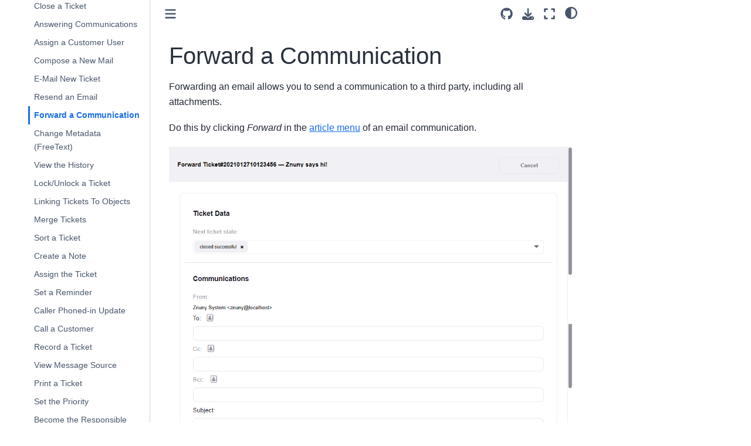

--- FILE ---
content_type: text/html; charset=UTF-8
request_url: https://doc.znuny.org/znuny/agentinterface/ticketviews/agentticketforward/index.html
body_size: 7589
content:

<!DOCTYPE html>


<html lang="en" data-content_root="../../../" >

  <head><!-- Matomo Tag Manager --><script>  var _mtm = window._mtm = window._mtm || [];   _mtm.push({'mtm.startTime': (new Date().getTime()), 'event': 'mtm.Start'});   (function() {     var d=document, g=d.createElement('script'), s=d.getElementsByTagName('script')[0];     g.async=true; g.src='https://matomo.znuny.com/js/container_s1D5waaT.js'; s.parentNode.insertBefore(g,s);   })(); </script> <!-- End Matomo Tag Manager --> 
    <meta charset="utf-8" />
    <meta name="viewport" content="width=device-width, initial-scale=1.0" /><meta name="viewport" content="width=device-width, initial-scale=1" />

    <title>Forward a Communication &#8212; Znuny  documentation</title>
  
  
  
  <script data-cfasync="false">
    document.documentElement.dataset.mode = localStorage.getItem("mode") || "";
    document.documentElement.dataset.theme = localStorage.getItem("theme") || "";
  </script>
  
  <!-- Loaded before other Sphinx assets -->
  <link href="../../../_static/styles/theme.css?digest=dfe6caa3a7d634c4db9b" rel="stylesheet" />
<link href="../../../_static/styles/bootstrap.css?digest=dfe6caa3a7d634c4db9b" rel="stylesheet" />
<link href="../../../_static/styles/pydata-sphinx-theme.css?digest=dfe6caa3a7d634c4db9b" rel="stylesheet" />

  
  <link href="../../../_static/vendor/fontawesome/6.5.2/css/all.min.css?digest=dfe6caa3a7d634c4db9b" rel="stylesheet" />
  <link rel="preload" as="font" type="font/woff2" crossorigin href="../../../_static/vendor/fontawesome/6.5.2/webfonts/fa-solid-900.woff2" />
<link rel="preload" as="font" type="font/woff2" crossorigin href="../../../_static/vendor/fontawesome/6.5.2/webfonts/fa-brands-400.woff2" />
<link rel="preload" as="font" type="font/woff2" crossorigin href="../../../_static/vendor/fontawesome/6.5.2/webfonts/fa-regular-400.woff2" />

    <link rel="stylesheet" type="text/css" href="../../../_static/pygments.css?v=03e43079" />
    <link rel="stylesheet" type="text/css" href="../../../_static/styles/sphinx-book-theme.css?v=eba8b062" />
    <link rel="stylesheet" type="text/css" href="../../../_static/copybutton.css?v=76b2166b" />
    <link rel="stylesheet" type="text/css" href="../../../_static/sphinx-design.min.css?v=95c83b7e" />
    <link rel="stylesheet" type="text/css" href="../../../_static/css/custom.css?v=88f34361" />
  
  <!-- Pre-loaded scripts that we'll load fully later -->
  <link rel="preload" as="script" href="../../../_static/scripts/bootstrap.js?digest=dfe6caa3a7d634c4db9b" />
<link rel="preload" as="script" href="../../../_static/scripts/pydata-sphinx-theme.js?digest=dfe6caa3a7d634c4db9b" />
  <script src="../../../_static/vendor/fontawesome/6.5.2/js/all.min.js?digest=dfe6caa3a7d634c4db9b"></script>

    <script src="../../../_static/documentation_options.js?v=9eb32ce0"></script>
    <script src="../../../_static/doctools.js?v=9bcbadda"></script>
    <script src="../../../_static/sphinx_highlight.js?v=dc90522c"></script>
    <script src="../../../_static/clipboard.min.js?v=a7894cd8"></script>
    <script src="../../../_static/copybutton.js?v=f281be69"></script>
    <script src="../../../_static/scripts/sphinx-book-theme.js?v=887ef09a"></script>
    <script src="../../../_static/design-tabs.js?v=f930bc37"></script>
    <script>DOCUMENTATION_OPTIONS.pagename = 'agentinterface/ticketviews/agentticketforward/index';</script>
    <script>
        DOCUMENTATION_OPTIONS.theme_version = '0.15.4';
        DOCUMENTATION_OPTIONS.theme_switcher_json_url = 'https://doc.znuny.org/version.json';
        DOCUMENTATION_OPTIONS.theme_switcher_version_match = 'znuny-7_2';
        DOCUMENTATION_OPTIONS.show_version_warning_banner = false;
        </script>
    <link rel="icon" href="../../../_static/favicon.ico"/>
    <link rel="index" title="Index" href="../../../genindex.html" />
    <link rel="search" title="Search" href="../../../search.html" />
    <link rel="next" title="Change Metadata (FreeText)" href="../agentticketfreetext/index.html" />
    <link rel="prev" title="Resend an Email" href="../agentticketemailresend/index.html" />
  <meta name="viewport" content="width=device-width, initial-scale=1"/>
  <meta name="docsearch:language" content="en"/>
  </head>
  
  
  <body data-bs-spy="scroll" data-bs-target=".bd-toc-nav" data-offset="180" data-bs-root-margin="0px 0px -60%" data-default-mode="">

  
  
  <div id="pst-skip-link" class="skip-link d-print-none"><a href="#main-content">Skip to main content</a></div>
  
  <div id="pst-scroll-pixel-helper"></div>
  
  <button type="button" class="btn rounded-pill" id="pst-back-to-top">
    <i class="fa-solid fa-arrow-up"></i>Back to top</button>

  
  <input type="checkbox"
          class="sidebar-toggle"
          id="pst-primary-sidebar-checkbox"/>
  <label class="overlay overlay-primary" for="pst-primary-sidebar-checkbox"></label>
  
  <input type="checkbox"
          class="sidebar-toggle"
          id="pst-secondary-sidebar-checkbox"/>
  <label class="overlay overlay-secondary" for="pst-secondary-sidebar-checkbox"></label>
  
  <div class="search-button__wrapper">
    <div class="search-button__overlay"></div>
    <div class="search-button__search-container">
<form class="bd-search d-flex align-items-center"
      action="../../../search.html"
      method="get">
  <i class="fa-solid fa-magnifying-glass"></i>
  <input type="search"
         class="form-control"
         name="q"
         id="search-input"
         placeholder="Search..."
         aria-label="Search..."
         autocomplete="off"
         autocorrect="off"
         autocapitalize="off"
         spellcheck="false"/>
  <span class="search-button__kbd-shortcut"><kbd class="kbd-shortcut__modifier">Ctrl</kbd>+<kbd>K</kbd></span>
</form></div>
  </div>

  <div class="pst-async-banner-revealer d-none">
  <aside id="bd-header-version-warning" class="d-none d-print-none" aria-label="Version warning"></aside>
</div>

  
    <header class="bd-header navbar navbar-expand-lg bd-navbar d-print-none">
    </header>
  

  <div class="bd-container">
    <div class="bd-container__inner bd-page-width">
      
      
      
      <div class="bd-sidebar-primary bd-sidebar">
        

  
  <div class="sidebar-header-items sidebar-primary__section">
    
    
    
    
  </div>
  
    <div class="sidebar-primary-items__start sidebar-primary__section">
        <div class="sidebar-primary-item">

  
    
  

<a class="navbar-brand logo" href="../../../index.html">
  
  
  
  
  
  
    <p class="title logo__title">Znuny  documentation</p>
  
</a></div>
        <div class="sidebar-primary-item">

 <script>
 document.write(`
   <button class="btn search-button-field search-button__button" title="Search" aria-label="Search" data-bs-placement="bottom" data-bs-toggle="tooltip">
    <i class="fa-solid fa-magnifying-glass"></i>
    <span class="search-button__default-text">Search</span>
    <span class="search-button__kbd-shortcut"><kbd class="kbd-shortcut__modifier">Ctrl</kbd>+<kbd class="kbd-shortcut__modifier">K</kbd></span>
   </button>
 `);
 </script></div>
        <div class="sidebar-primary-item"><nav class="bd-links bd-docs-nav" aria-label="Main">
    <div class="bd-toc-item navbar-nav active">
        <ul class="current nav bd-sidenav">
<li class="toctree-l1"><a class="reference internal" href="../../../about/index.html">About Znuny</a></li>
<li class="toctree-l1 has-children"><a class="reference internal" href="../../../releases/index.html">Release overview</a><details><summary><span class="toctree-toggle" role="presentation"><i class="fa-solid fa-chevron-down"></i></span></summary><ul>
<li class="toctree-l2"><a class="reference internal" href="../../../releases/7_2_3/index.html">Znuny 7.2.3</a></li>
<li class="toctree-l2"><a class="reference internal" href="../../../releases/7_2_2/index.html">Znuny 7.2.2</a></li>
<li class="toctree-l2"><a class="reference internal" href="../../../releases/7_2_1/index.html">Znuny 7.2.1</a></li>
</ul>
</details></li>
<li class="toctree-l1"><a class="reference internal" href="../../../installation/index.html">Installation Instructions</a></li>
<li class="toctree-l1 has-children"><a class="reference internal" href="../../../updating/index.html">Update instructions</a><details><summary><span class="toctree-toggle" role="presentation"><i class="fa-solid fa-chevron-down"></i></span></summary><ul>
<li class="toctree-l2"><a class="reference internal" href="../../../updating/patchlevel.html">Patch Level Update</a></li>
<li class="toctree-l2"><a class="reference internal" href="../../../updating/update-7.2.html">Update to Znuny 7.2</a></li>
</ul>
</details></li>
<li class="toctree-l1 has-children"><a class="reference internal" href="../../../concepts/index.html">Understanding the Software</a><details><summary><span class="toctree-toggle" role="presentation"><i class="fa-solid fa-chevron-down"></i></span></summary><ul>
<li class="toctree-l2"><a class="reference internal" href="../../../concepts/articles/index.html">Articles in Znuny</a></li>
<li class="toctree-l2"><a class="reference internal" href="../../../concepts/customers/index.html">Customers and Customer Users</a></li>
<li class="toctree-l2"><a class="reference internal" href="../../../concepts/escalation/index.html">Ticket Escalation</a></li>
<li class="toctree-l2"><a class="reference internal" href="../../../concepts/groups/index.html">Groups in Znuny</a></li>
<li class="toctree-l2"><a class="reference internal" href="../../../concepts/highavailability/index.html">Using Multiple Frontend Servers</a></li>
<li class="toctree-l2"><a class="reference internal" href="../../../concepts/locking/index.html">Ticket Lock</a></li>
<li class="toctree-l2"><a class="reference internal" href="../../../concepts/owner/index.html">Ticket Owner and Responsible</a></li>
<li class="toctree-l2"><a class="reference internal" href="../../../concepts/priorities/index.html">Priorities in Znuny</a></li>
<li class="toctree-l2"><a class="reference internal" href="../../../concepts/queues/index.html">What are Queues</a></li>
<li class="toctree-l2"><a class="reference internal" href="../../../concepts/states/index.html">Ticket States</a></li>
<li class="toctree-l2"><a class="reference internal" href="../../../concepts/types/index.html">Ticket Types</a></li>


</ul>
</details></li>
<li class="toctree-l1 has-children"><a class="reference internal" href="../../../admin/index.html">Administrator Interface</a><details><summary><span class="toctree-toggle" role="presentation"><i class="fa-solid fa-chevron-down"></i></span></summary><ul>
<li class="toctree-l2 has-children"><a class="reference internal" href="../../../admin/usermanagement/index.html">Manage User Access</a><details><summary><span class="toctree-toggle" role="presentation"><i class="fa-solid fa-chevron-down"></i></span></summary><ul>
<li class="toctree-l3"><a class="reference internal" href="../../../admin/usermanagement/groups/index.html">Manage Groups</a></li>
<li class="toctree-l3"><a class="reference internal" href="../../../admin/usermanagement/roles/index.html">Manage Roles</a></li>
<li class="toctree-l3"><a class="reference internal" href="../../../admin/usermanagement/users/index.html">Manage Users (Agents)</a></li>
<li class="toctree-l3"><a class="reference internal" href="../../../admin/usermanagement/customer_users/index.html">Manage Customers (Customer User)</a></li>
<li class="toctree-l3"><a class="reference internal" href="../../../admin/usermanagement/user_backends/index.html">Manage User Backends</a></li>
<li class="toctree-l3"><a class="reference internal" href="../../../admin/usermanagement/user_synchronization/index.html">Synchronization Options</a></li>
</ul>
</details></li>
<li class="toctree-l2"><a class="reference internal" href="../../../admin/queues/index.html">Adding a Team (Queue)</a></li>
<li class="toctree-l2 has-children"><a class="reference internal" href="../../../admin/servicemanagement/index.html">Services and Service Levels</a><details><summary><span class="toctree-toggle" role="presentation"><i class="fa-solid fa-chevron-down"></i></span></summary><ul>
<li class="toctree-l3"><a class="reference internal" href="../../../admin/servicemanagement/servicelevels/index.html">Managing Service Level Agreements</a></li>
<li class="toctree-l3"><a class="reference internal" href="../../../admin/servicemanagement/services/index.html">Managing Services</a></li>
</ul>
</details></li>
<li class="toctree-l2 has-children"><a class="reference internal" href="../../../admin/communication/index.html">Managing Communication</a><details><summary><span class="toctree-toggle" role="presentation"><i class="fa-solid fa-chevron-down"></i></span></summary><ul>
<li class="toctree-l3"><a class="reference internal" href="../../../admin/communication/templates/index.html">Communication Templates</a></li>
<li class="toctree-l3"><a class="reference internal" href="../../../admin/communication/autoresponses/index.html">Automatic Responses</a></li>
<li class="toctree-l3"><a class="reference internal" href="../../../admin/communication/signatures/index.html">Team Signatures</a></li>
<li class="toctree-l3"><a class="reference internal" href="../../../admin/communication/articlecolors/index.html">Manage Article Colors</a></li>
</ul>
</details></li>
<li class="toctree-l2 has-children"><a class="reference internal" href="../../../admin/authentication/index.html">Authentication</a><details><summary><span class="toctree-toggle" role="presentation"><i class="fa-solid fa-chevron-down"></i></span></summary><ul>
<li class="toctree-l3"><a class="reference internal" href="../../../admin/authentication/token/index.html">OAuth2 Token Administration</a></li>
<li class="toctree-l3"><a class="reference internal" href="../../../admin/authentication/two_factor/index.html">Two-Factor Authentication</a></li>
</ul>
</details></li>
<li class="toctree-l2 has-children"><a class="reference internal" href="../../../admin/email/index.html">System Mail Management</a><details><summary><span class="toctree-toggle" role="presentation"><i class="fa-solid fa-chevron-down"></i></span></summary><ul>
<li class="toctree-l3"><a class="reference internal" href="../../../admin/email/system_email.html">System Email</a></li>
<li class="toctree-l3"><a class="reference internal" href="../../../admin/email/postmaster_mail_account.html">Configure Mailbox Collection</a></li>
<li class="toctree-l3"><a class="reference internal" href="../../../admin/email/smtp_settings.html">SMTP Settings</a></li>
</ul>
</details></li>
<li class="toctree-l2"><a class="reference internal" href="../../../admin/security/index.html">Securing Communication</a></li>
<li class="toctree-l2 has-children"><a class="reference internal" href="../../../admin/dynamicfields/index.html">Extend Ticket Data (Dynamic Fields)</a><details><summary><span class="toctree-toggle" role="presentation"><i class="fa-solid fa-chevron-down"></i></span></summary><ul>
<li class="toctree-l3"><a class="reference internal" href="../../../admin/dynamicfields/webservice.html">Web Service</a></li>
<li class="toctree-l3"><a class="reference internal" href="../../../admin/dynamicfields/checkbox.html">Checkbox</a></li>
<li class="toctree-l3"><a class="reference internal" href="../../../admin/dynamicfields/date.html">Date</a></li>
<li class="toctree-l3"><a class="reference internal" href="../../../admin/dynamicfields/date_time.html">Date/Time</a></li>
<li class="toctree-l3"><a class="reference internal" href="../../../admin/dynamicfields/dropdown.html">Dropdown</a></li>
<li class="toctree-l3"><a class="reference internal" href="../../../admin/dynamicfields/multiselect.html">Multiselect</a></li>
<li class="toctree-l3"><a class="reference internal" href="../../../admin/dynamicfields/text_area.html">Textarea</a></li>
<li class="toctree-l3"><a class="reference internal" href="../../../admin/dynamicfields/text.html">Text</a></li>
<li class="toctree-l3"><a class="reference internal" href="../../../admin/dynamicfields/screens.html">Dynamic Field Screens</a></li>
</ul>
</details></li>
<li class="toctree-l2"><a class="reference internal" href="../../../admin/ticketattributerelations/index.html">Ticket Attribute Relations</a></li>
<li class="toctree-l2 has-children"><a class="reference internal" href="../../../admin/automation/index.html">Automate Tasks</a><details><summary><span class="toctree-toggle" role="presentation"><i class="fa-solid fa-chevron-down"></i></span></summary><ul>
<li class="toctree-l3"><a class="reference internal" href="../../../admin/automation/postmaster_filter/index.html">Email Filtering</a></li>
<li class="toctree-l3"><a class="reference internal" href="../../../admin/automation/generic_agent/index.html">Scheduled Tasks (Generic Agent)</a></li>
<li class="toctree-l3"><a class="reference internal" href="../../../admin/automation/ticket_notification/index.html">Ticket Notifications</a></li>
</ul>
</details></li>
<li class="toctree-l2 has-children"><a class="reference internal" href="../../../admin/processmanagement/index.html">Process Management</a><details><summary><span class="toctree-toggle" role="presentation"><i class="fa-solid fa-chevron-down"></i></span></summary><ul>
<li class="toctree-l3"><a class="reference internal" href="../../../admin/processmanagement/general/index.html">Manage Processes</a></li>
<li class="toctree-l3"><a class="reference internal" href="../../../admin/processmanagement/activities/index.html">Activities Element</a></li>
<li class="toctree-l3"><a class="reference internal" href="../../../admin/processmanagement/activitydialogs/index.html">Activity Dialogs</a></li>
<li class="toctree-l3 has-children"><a class="reference internal" href="../../../admin/processmanagement/transitions/index.html">Transitions</a><details><summary><span class="toctree-toggle" role="presentation"><i class="fa-solid fa-chevron-down"></i></span></summary><ul>
<li class="toctree-l4"><a class="reference internal" href="../../../admin/processmanagement/transitions/conditions/index.html">Condition Types in Transitions</a></li>
</ul>
</details></li>
<li class="toctree-l3 has-children"><a class="reference internal" href="../../../admin/processmanagement/transitionactions/index.html">Transition Actions</a><details><summary><span class="toctree-toggle" role="presentation"><i class="fa-solid fa-chevron-down"></i></span></summary><ul>
<li class="toctree-l4"><a class="reference internal" href="../../../admin/processmanagement/transitionactions/common/index.html">Generic Information</a></li>
<li class="toctree-l4"><a class="reference internal" href="../../../admin/processmanagement/transitionactions/appointmentcreate/index.html">Create an Appointment</a></li>
<li class="toctree-l4"><a class="reference internal" href="../../../admin/processmanagement/transitionactions/appointmentremove/index.html">Remove an Appointment</a></li>
<li class="toctree-l4"><a class="reference internal" href="../../../admin/processmanagement/transitionactions/appointmentupdate/index.html">Update an Appointment</a></li>
<li class="toctree-l4"><a class="reference internal" href="../../../admin/processmanagement/transitionactions/configitemupdate/index.html">Update a Configuration Item</a></li>
<li class="toctree-l4"><a class="reference internal" href="../../../admin/processmanagement/transitionactions/dynamicfieldincrement/index.html">Incrementing a Dynamic Field Value</a></li>
<li class="toctree-l4"><a class="reference internal" href="../../../admin/processmanagement/transitionactions/dynamicfieldpendingtimeset/index.html">Set a Pending Time</a></li>
<li class="toctree-l4"><a class="reference internal" href="../../../admin/processmanagement/transitionactions/dynamicfieldremove/index.html">Delete a Dynamic Field</a></li>
<li class="toctree-l4"><a class="reference internal" href="../../../admin/processmanagement/transitionactions/executeinvoker/index.html">Invoke a Web Service</a></li>
<li class="toctree-l4"><a class="reference internal" href="../../../admin/processmanagement/transitionactions/linkadd/index.html">Link Objects Together</a></li>
<li class="toctree-l4"><a class="reference internal" href="../../../admin/processmanagement/transitionactions/ticketarticlecreate/index.html">Create an Article</a></li>
<li class="toctree-l4"><a class="reference internal" href="../../../admin/processmanagement/transitionactions/ticketarticlesend/index.html">Send an Article</a></li>
<li class="toctree-l4"><a class="reference internal" href="../../../admin/processmanagement/transitionactions/ticketcreate/index.html">Create a Ticket</a></li>
<li class="toctree-l4"><a class="reference internal" href="../../../admin/processmanagement/transitionactions/ticketcustomerset/index.html">Set a Ticket Customer</a></li>
<li class="toctree-l4"><a class="reference internal" href="../../../admin/processmanagement/transitionactions/ticketdynamicfieldset/index.html">Set a Dynamic Field</a></li>
<li class="toctree-l4"><a class="reference internal" href="../../../admin/processmanagement/transitionactions/ticketlockset/index.html">Lock a Ticket</a></li>
<li class="toctree-l4"><a class="reference internal" href="../../../admin/processmanagement/transitionactions/ticketownerset/index.html">Set a Ticket Owner</a></li>
<li class="toctree-l4"><a class="reference internal" href="../../../admin/processmanagement/transitionactions/ticketpriorityset/index.html">Set a Ticket Priority</a></li>
<li class="toctree-l4"><a class="reference internal" href="../../../admin/processmanagement/transitionactions/ticketqueueset/index.html">Set a Ticket Queue</a></li>
<li class="toctree-l4"><a class="reference internal" href="../../../admin/processmanagement/transitionactions/ticketresponsibleset/index.html">Set a Ticket Responsible</a></li>
<li class="toctree-l4"><a class="reference internal" href="../../../admin/processmanagement/transitionactions/ticketserviceset/index.html">Set a Ticket Service</a></li>
<li class="toctree-l4"><a class="reference internal" href="../../../admin/processmanagement/transitionactions/ticketslaset/index.html">Set a Ticket SLA</a></li>
<li class="toctree-l4"><a class="reference internal" href="../../../admin/processmanagement/transitionactions/ticketstateset/index.html">Set a Ticket State</a></li>
<li class="toctree-l4"><a class="reference internal" href="../../../admin/processmanagement/transitionactions/tickettitleset/index.html">Set a Ticket Title</a></li>
<li class="toctree-l4"><a class="reference internal" href="../../../admin/processmanagement/transitionactions/tickettypeset/index.html">Set a Ticket Type</a></li>
<li class="toctree-l4"><a class="reference internal" href="../../../admin/processmanagement/transitionactions/ticketwatchset/index.html">Manage Ticket Subscriptions</a></li>
</ul>
</details></li>
<li class="toctree-l3"><a class="reference internal" href="../../../admin/processmanagement/readytoadopt/index.html">Process Quick Start (Ready2Adopt)</a></li>
<li class="toctree-l3"><a class="reference internal" href="../../../admin/processmanagement/processexample/index.html">An Example Process</a></li>
<li class="toctree-l3"><a class="reference internal" href="../../../admin/processmanagement/categories/index.html">Process Ticket Categories</a></li>
</ul>
</details></li>
<li class="toctree-l2 has-children"><a class="reference internal" href="../../../admin/webservices/index.html">Web Services</a><details><summary><span class="toctree-toggle" role="presentation"><i class="fa-solid fa-chevron-down"></i></span></summary><ul>
<li class="toctree-l3"><a class="reference internal" href="../../../admin/webservices/config/index.html">General Configuration</a></li>
<li class="toctree-l3"><a class="reference internal" href="../../../admin/webservices/transport/index.html">Network Transport Configuration</a></li>
<li class="toctree-l3"><a class="reference internal" href="../../../admin/webservices/provider/index.html">Provider</a></li>
<li class="toctree-l3"><a class="reference internal" href="../../../admin/webservices/requester/index.html">Requester</a></li>
<li class="toctree-l3"><a class="reference internal" href="../../../admin/webservices/invoker/index.html">Invokers</a></li>
<li class="toctree-l3"><a class="reference internal" href="../../../admin/webservices/specials/index.html">Special Features</a></li>
<li class="toctree-l3"><a class="reference internal" href="../../../admin/webservices/notification/index.html">Web Service Notification Transport</a></li>
<li class="toctree-l3 has-children"><a class="reference internal" href="../../../admin/webservices/examples/index.html">Example web services</a><details><summary><span class="toctree-toggle" role="presentation"><i class="fa-solid fa-chevron-down"></i></span></summary><ul>
<li class="toctree-l4"><a class="reference internal" href="../../../admin/webservices/examples/GenericTicketConnectorREST/index.html">GenericTicketConnectorREST</a></li>
<li class="toctree-l4"><a class="reference internal" href="../../../admin/webservices/examples/mattermost/index.html">Mattermost</a></li>
<li class="toctree-l4"><a class="reference internal" href="../../../admin/webservices/examples/msteams/index.html">MS Teams</a></li>
</ul>
</details></li>
<li class="toctree-l3"><a class="reference internal" href="../../../admin/webservices/readytoadopt/index.html">Web Service Quick Start (Ready2Adopt)</a></li>
</ul>
</details></li>
<li class="toctree-l2"><a class="reference internal" href="../../../admin/packagemanagement/index.html">Managing Features</a></li>
<li class="toctree-l2 has-children"><a class="reference internal" href="../../../admin/systemconfiguration/index.html">System Configuration</a><details><summary><span class="toctree-toggle" role="presentation"><i class="fa-solid fa-chevron-down"></i></span></summary><ul>
<li class="toctree-l3"><a class="reference internal" href="../../../admin/systemconfiguration/timezones/index.html">Managing Time Zones</a></li>
</ul>
</details></li>
<li class="toctree-l2"><a class="reference internal" href="../../../admin/translation/index.html">Translating Terminology</a></li>
<li class="toctree-l2"><a class="reference internal" href="../../../admin/miniadmin/index.html">Granting Limited Admin Privileges</a></li>
</ul>
</details></li>
<li class="toctree-l1 current active has-children"><a class="reference internal" href="../../index.html">Agent Interface</a><details open="open"><summary><span class="toctree-toggle" role="presentation"><i class="fa-solid fa-chevron-down"></i></span></summary><ul class="current">
<li class="toctree-l2 has-children"><a class="reference internal" href="../../overviews/index.html">Overviews</a><details><summary><span class="toctree-toggle" role="presentation"><i class="fa-solid fa-chevron-down"></i></span></summary><ul>
<li class="toctree-l3"><a class="reference internal" href="../../overviews/agentticketqueue/index.html">View by Queue</a></li>
<li class="toctree-l3"><a class="reference internal" href="../../overviews/agentticketservice/index.html">View by Service</a></li>
<li class="toctree-l3"><a class="reference internal" href="../../overviews/agentticketlockedview/index.html">My Locked Tickets</a></li>
<li class="toctree-l3"><a class="reference internal" href="../../overviews/agentticketresponsibleview/index.html">View My Responsible</a></li>
<li class="toctree-l3"><a class="reference internal" href="../../overviews/agentticketwatchview/index.html">View Watched Tickets</a></li>
<li class="toctree-l3"><a class="reference internal" href="../../overviews/agentticketstatusview/index.html">View by Status</a></li>
<li class="toctree-l3"><a class="reference internal" href="../../overviews/agentticketescalationview/index.html">View Escalated Tickets</a></li>
<li class="toctree-l3"><a class="reference internal" href="../../overviews/agentticketbulk/index.html">Perform a Bulk Action</a></li>
<li class="toctree-l3"><a class="reference internal" href="../../overviews/agentticketsearch/index.html">Search Results</a></li>
<li class="toctree-l3"><a class="reference internal" href="../../overviews/agentticketmention/index.html">View Mentions</a></li>
</ul>
</details></li>
<li class="toctree-l2 current active has-children"><a class="reference internal" href="../index.html">Working with Tickets</a><details open="open"><summary><span class="toctree-toggle" role="presentation"><i class="fa-solid fa-chevron-down"></i></span></summary><ul class="current">
<li class="toctree-l3"><a class="reference internal" href="../agentticketactioncommon/index.html">Common Features</a></li>
<li class="toctree-l3"><a class="reference internal" href="../agentticketdraft/index.html">Creating a Draft</a></li>
<li class="toctree-l3"><a class="reference internal" href="../agentticketbounce/index.html">Bounce a Communication</a></li>
<li class="toctree-l3"><a class="reference internal" href="../agentticketclose/index.html">Close a Ticket</a></li>
<li class="toctree-l3"><a class="reference internal" href="../agentticketcompose/index.html">Answering Communications</a></li>
<li class="toctree-l3"><a class="reference internal" href="../agentticketcustomer/index.html">Assign a Customer User</a></li>
<li class="toctree-l3"><a class="reference internal" href="../agentticketemailoutbound/index.html">Compose a New Mail</a></li>
<li class="toctree-l3"><a class="reference internal" href="../agentticketemail/index.html">E-Mail New Ticket</a></li>
<li class="toctree-l3"><a class="reference internal" href="../agentticketemailresend/index.html">Resend an Email</a></li>
<li class="toctree-l3 current active"><a class="current reference internal" href="#">Forward a Communication</a></li>
<li class="toctree-l3"><a class="reference internal" href="../agentticketfreetext/index.html">Change Metadata (FreeText)</a></li>
<li class="toctree-l3"><a class="reference internal" href="../agenttickethistory/index.html">View the History</a></li>
<li class="toctree-l3"><a class="reference internal" href="../agentticketlock/index.html">Lock/Unlock a Ticket</a></li>
<li class="toctree-l3"><a class="reference internal" href="../agentticketlink/index.html">Linking Tickets To Objects</a></li>
<li class="toctree-l3"><a class="reference internal" href="../agentticketmerge/index.html">Merge Tickets</a></li>
<li class="toctree-l3"><a class="reference internal" href="../agentticketmove/index.html">Sort a Ticket</a></li>
<li class="toctree-l3"><a class="reference internal" href="../agentticketnote/index.html">Create a Note</a></li>
<li class="toctree-l3"><a class="reference internal" href="../agentticketowner/index.html">Assign the Ticket</a></li>
<li class="toctree-l3"><a class="reference internal" href="../agentticketpending/index.html">Set a Reminder</a></li>
<li class="toctree-l3"><a class="reference internal" href="../agentticketphoneinbound/index.html">Caller Phoned-in Update</a></li>
<li class="toctree-l3"><a class="reference internal" href="../agentticketphoneoutbound/index.html">Call a Customer</a></li>
<li class="toctree-l3"><a class="reference internal" href="../agentticketphone/index.html">Record a Ticket</a></li>
<li class="toctree-l3"><a class="reference internal" href="../agentticketplain/index.html">View Message Source</a></li>
<li class="toctree-l3"><a class="reference internal" href="../agentticketprint/index.html">Print a Ticket</a></li>
<li class="toctree-l3"><a class="reference internal" href="../agentticketpriority/index.html">Set the Priority</a></li>
<li class="toctree-l3"><a class="reference internal" href="../agentticketresponsible/index.html">Become the Responsible Agent</a></li>
<li class="toctree-l3"><a class="reference internal" href="../agentticketsearch/index.html">Search for Tickets</a></li>
<li class="toctree-l3"><a class="reference internal" href="../agentticketwatcher/index.html">Watch a Ticket</a></li>
<li class="toctree-l3"><a class="reference internal" href="../ticketmention/index.html">Manage Mentions</a></li>
<li class="toctree-l3"><a class="reference internal" href="../agentticketzoom/index.html">View Ticket Details</a></li>
</ul>
</details></li>
<li class="toctree-l2 has-children"><a class="reference internal" href="../../calendarscreens/index.html">Working With Calendars</a><details><summary><span class="toctree-toggle" role="presentation"><i class="fa-solid fa-chevron-down"></i></span></summary><ul>
<li class="toctree-l3"><a class="reference internal" href="../../calendarscreens/overview/index.html">Calendar Overview</a></li>
<li class="toctree-l3"><a class="reference internal" href="../../calendarscreens/appointments/index.html">Adding Calendar Events</a></li>
</ul>
</details></li>
<li class="toctree-l2"><a class="reference internal" href="../../toolbars/index.html">User Toolbars</a></li>
<li class="toctree-l2"><a class="reference internal" href="../../activitymenu/index.html">Activity Notifications</a></li>
<li class="toctree-l2"><a class="reference internal" href="../../LastViews/index.html">Last views</a></li>
<li class="toctree-l2"><a class="reference internal" href="../../personalsettings/index.html">Personal Settings</a></li>
<li class="toctree-l2"><a class="reference internal" href="../../dashboards/index.html">Agent Dashboards</a></li>
<li class="toctree-l2"><a class="reference internal" href="../../statistics/index.html">Working with Statistics</a></li>
<li class="toctree-l2"><a class="reference internal" href="../../process_categories/index.html">Browse Processes</a></li>
</ul>
</details></li>
<li class="toctree-l1 has-children"><a class="reference internal" href="../../../customerinterface/index.html">Customer Interface</a><details><summary><span class="toctree-toggle" role="presentation"><i class="fa-solid fa-chevron-down"></i></span></summary><ul>
<li class="toctree-l2"><a class="reference internal" href="../../../customerinterface/customer_user_dashboard/index.html">Customer User Dashboard</a></li>
<li class="toctree-l2"><a class="reference internal" href="../../../customerinterface/customer_user_preferences/index.html">Customer User Preferences</a></li>
<li class="toctree-l2"><a class="reference internal" href="../../../customerinterface/starting_processes/index.html">Starting Processes</a></li>
<li class="toctree-l2"><a class="reference internal" href="../../../customerinterface/process_categories/index.html">Browse Processes</a></li>
<li class="toctree-l2"><a class="reference internal" href="../../../customerinterface/creating_tickets/index.html">Creating Tickets</a></li>
<li class="toctree-l2"><a class="reference internal" href="../../../customerinterface/viewing_tickets/index.html">Viewing Tickets</a></li>
<li class="toctree-l2"><a class="reference internal" href="../../../customerinterface/answering_tickets/index.html">Answering Tickets</a></li>
<li class="toctree-l2"><a class="reference internal" href="../../../customerinterface/searching_tickets/index.html">Searching Tickets</a></li>
</ul>
</details></li>
<li class="toctree-l1 has-children"><a class="reference internal" href="../../../standardoperations/index.html">Operating Znuny</a><details><summary><span class="toctree-toggle" role="presentation"><i class="fa-solid fa-chevron-down"></i></span></summary><ul>
<li class="toctree-l2"><a class="reference internal" href="../../../standardoperations/articlestorage/index.html">Article Storage</a></li>
<li class="toctree-l2"><a class="reference internal" href="../../../standardoperations/logging/index.html">Debugging and Logs</a></li>
<li class="toctree-l2"><a class="reference internal" href="../../../standardoperations/systemmaintenance/index.html">Planned Maintenance</a></li>
<li class="toctree-l2"><a class="reference internal" href="../../../standardoperations/ticketarchive/index.html">The Archive System</a></li>
</ul>
</details></li>
<li class="toctree-l1 has-children"><a class="reference internal" href="../../../console/index.html">Command Line Interface</a><details><summary><span class="toctree-toggle" role="presentation"><i class="fa-solid fa-chevron-down"></i></span></summary><ul>
<li class="toctree-l2"><a class="reference internal" href="../../../console/advanced_stats.html">Advanced Statistics</a></li>
</ul>
</details></li>
<li class="toctree-l1"><a class="reference internal" href="../../../itsmfeatures/index.html">ITSM Features</a></li>
<li class="toctree-l1 has-children"><a class="reference internal" href="../../../annexes/index.html">Annexes</a><details><summary><span class="toctree-toggle" role="presentation"><i class="fa-solid fa-chevron-down"></i></span></summary><ul>
<li class="toctree-l2 has-children"><a class="reference internal" href="../../../annexes/acl_reference/index.html">ACL Appendix</a><details><summary><span class="toctree-toggle" role="presentation"><i class="fa-solid fa-chevron-down"></i></span></summary><ul>
<li class="toctree-l3"><a class="reference internal" href="../../../annexes/acl_reference/acl_properties.html">ACL Reference Guide</a></li>
</ul>
</details></li>
<li class="toctree-l2"><a class="reference internal" href="../../../annexes/permissions/index.html">System Permissions</a></li>
<li class="toctree-l2"><a class="reference internal" href="../../../annexes/event_reference/index.html">Event Reference</a></li>
<li class="toctree-l2"><a class="reference internal" href="../../../annexes/entity_management/index.html">Managing Entities</a></li>
<li class="toctree-l2"><a class="reference internal" href="../../../annexes/entity_types/index.html">Entity Type Reference</a></li>
<li class="toctree-l2"><a class="reference internal" href="../../../annexes/external_ticket_numbers/index.html">Processing External Ticket Numbers</a></li>
<li class="toctree-l2"><a class="reference internal" href="../../../annexes/navigation/index.html">Keyboard Navigation (Hot Keys)</a></li>
<li class="toctree-l2"><a class="reference internal" href="../../../annexes/placeholders/index.html">Placeholder Tags</a></li>
<li class="toctree-l2"><a class="reference internal" href="../../../annexes/x_headers/index.html">E-Mail Headers</a></li>
<li class="toctree-l2"><a class="reference internal" href="../../../annexes/stat_values/index.html">Statistics Attributes</a></li>
<li class="toctree-l2"><a class="reference internal" href="../../../annexes/backup/index.html">Backing Up Your System</a></li>
</ul>
</details></li>
<li class="toctree-l1"><a class="reference internal" href="../../../glossary/index.html">Glossary</a></li>
</ul>

    </div>
</nav></div>
    </div>
  
  
  <div class="sidebar-primary-items__end sidebar-primary__section">
      <div class="sidebar-primary-item">
<script>
document.write(`
  <div class="version-switcher__container dropdown">
    <button id="pst-version-switcher-button-2"
      type="button"
      class="version-switcher__button btn btn-sm dropdown-toggle"
      data-bs-toggle="dropdown"
      aria-haspopup="listbox"
      aria-controls="pst-version-switcher-list-2"
      aria-label="Version switcher list"
    >
      Choose version  <!-- this text may get changed later by javascript -->
      <span class="caret"></span>
    </button>
    <div id="pst-version-switcher-list-2"
      class="version-switcher__menu dropdown-menu list-group-flush py-0"
      role="listbox" aria-labelledby="pst-version-switcher-button-2">
      <!-- dropdown will be populated by javascript on page load -->
    </div>
  </div>
`);
</script></div>
  </div>
  
  <div id="rtd-footer-container"></div>


      </div>
      
      <main id="main-content" class="bd-main" role="main">
        
        

<div class="sbt-scroll-pixel-helper"></div>

          <div class="bd-content">
            <div class="bd-article-container">
              
              <div class="bd-header-article d-print-none">
<div class="header-article-items header-article__inner">
  
    <div class="header-article-items__start">
      
        <div class="header-article-item"><button class="sidebar-toggle primary-toggle btn btn-sm" title="Toggle primary sidebar" data-bs-placement="bottom" data-bs-toggle="tooltip">
  <span class="fa-solid fa-bars"></span>
</button></div>
      
    </div>
  
  
    <div class="header-article-items__end">
      
        <div class="header-article-item">

<div class="article-header-buttons">


<a href="https://github.com/znuny/manual" target="_blank"
   class="btn btn-sm btn-source-repository-button"
   title="Source repository"
   data-bs-placement="bottom" data-bs-toggle="tooltip"
>
  

<span class="btn__icon-container">
  <i class="fab fa-github"></i>
  </span>

</a>






<div class="dropdown dropdown-download-buttons">
  <button class="btn dropdown-toggle" type="button" data-bs-toggle="dropdown" aria-expanded="false" aria-label="Download this page">
    <i class="fas fa-download"></i>
  </button>
  <ul class="dropdown-menu">
      
      
      
      <li><a href="../../../_sources/agentinterface/ticketviews/agentticketforward/index.rst" target="_blank"
   class="btn btn-sm btn-download-source-button dropdown-item"
   title="Download source file"
   data-bs-placement="left" data-bs-toggle="tooltip"
>
  

<span class="btn__icon-container">
  <i class="fas fa-file"></i>
  </span>
<span class="btn__text-container">.rst</span>
</a>
</li>
      
      
      
      
      <li>
<button onclick="window.print()"
  class="btn btn-sm btn-download-pdf-button dropdown-item"
  title="Print to PDF"
  data-bs-placement="left" data-bs-toggle="tooltip"
>
  

<span class="btn__icon-container">
  <i class="fas fa-file-pdf"></i>
  </span>
<span class="btn__text-container">.pdf</span>
</button>
</li>
      
  </ul>
</div>




<button onclick="toggleFullScreen()"
  class="btn btn-sm btn-fullscreen-button"
  title="Fullscreen mode"
  data-bs-placement="bottom" data-bs-toggle="tooltip"
>
  

<span class="btn__icon-container">
  <i class="fas fa-expand"></i>
  </span>

</button>



<script>
document.write(`
  <button class="btn btn-sm nav-link pst-navbar-icon theme-switch-button" title="light/dark" aria-label="light/dark" data-bs-placement="bottom" data-bs-toggle="tooltip">
    <i class="theme-switch fa-solid fa-sun fa-lg" data-mode="light"></i>
    <i class="theme-switch fa-solid fa-moon fa-lg" data-mode="dark"></i>
    <i class="theme-switch fa-solid fa-circle-half-stroke fa-lg" data-mode="auto"></i>
  </button>
`);
</script>


<script>
document.write(`
  <button class="btn btn-sm pst-navbar-icon search-button search-button__button" title="Search" aria-label="Search" data-bs-placement="bottom" data-bs-toggle="tooltip">
    <i class="fa-solid fa-magnifying-glass fa-lg"></i>
  </button>
`);
</script>

</div></div>
      
    </div>
  
</div>
</div>
              
              

<div id="jb-print-docs-body" class="onlyprint">
    <h1>Forward a Communication</h1>
    <!-- Table of contents -->
    <div id="print-main-content">
        <div id="jb-print-toc">
            
        </div>
    </div>
</div>

              
                
<div id="searchbox"></div>
                <article class="bd-article">
                  
  <section id="forward-a-communication">
<h1>Forward a Communication<a class="headerlink" href="#forward-a-communication" title="Link to this heading">#</a></h1>
<p id="pagenavigation-ticketviews-agentticketforward">Forwarding an email allows you to send a communication to a third party, including all attachments.</p>
<p>Do this by clicking <em>Forward</em> in the <a class="reference internal" href="../agentticketzoom/index.html#pagenavigation-ticketviews-agentticketzoom-articlemenu"><span class="std std-ref">article menu</span></a> of an email communication.</p>
<img alt="Agent Ticket Forward Image" src="../../../_images/agent_ticket_forward.png" />
<div class="admonition note">
<p class="admonition-title">Note</p>
<p>The forwarded mail contains all attachments and inline images.</p>
</div>
</section>


                </article>
              

              
              
              
              
                <footer class="prev-next-footer d-print-none">
                  
<div class="prev-next-area">
    <a class="left-prev"
       href="../agentticketemailresend/index.html"
       title="previous page">
      <i class="fa-solid fa-angle-left"></i>
      <div class="prev-next-info">
        <p class="prev-next-subtitle">previous</p>
        <p class="prev-next-title">Resend an Email</p>
      </div>
    </a>
    <a class="right-next"
       href="../agentticketfreetext/index.html"
       title="next page">
      <div class="prev-next-info">
        <p class="prev-next-subtitle">next</p>
        <p class="prev-next-title">Change Metadata (FreeText)</p>
      </div>
      <i class="fa-solid fa-angle-right"></i>
    </a>
</div>
                </footer>
              
            </div>
            
            
              
            
          </div>
          <footer class="bd-footer-content">
            
<div class="bd-footer-content__inner container">
  
  <div class="footer-item">
    
<p class="component-author">
By The Znuny Community and Team
</p>

  </div>
  
  <div class="footer-item">
    

  <p class="copyright">
    
      © Copyright 2021-2025, Znuny Project.
      <br/>
    
  </p>

  </div>
  
  <div class="footer-item">
    
  </div>
  
  <div class="footer-item">
    
  </div>
  
</div>
          </footer>
        

      </main>
    </div>
  </div>
  
  <!-- Scripts loaded after <body> so the DOM is not blocked -->
  <script src="../../../_static/scripts/bootstrap.js?digest=dfe6caa3a7d634c4db9b"></script>
<script src="../../../_static/scripts/pydata-sphinx-theme.js?digest=dfe6caa3a7d634c4db9b"></script>

  <footer class="bd-footer">
  </footer>
  </body>
</html>

--- FILE ---
content_type: text/css
request_url: https://doc.znuny.org/znuny/_static/css/custom.css?v=88f34361
body_size: 336
content:
ol.loweralpha {
  list-style-type: lower-alpha;
}

div.versionadded, div.versionchanged {
  margin-bottom: 10px;
  margin-top: 10px;
  padding: 7px;
  background-color: rgba(40,167,70,0.1);
  border: 1px solid #eed3d7;
  border-radius: .5rem;
}

div.versionadded p, div.versionchanged p {
  display: inline;
}

html[data-theme="light"] tr.row-even {
  background-color: #efefef;
}

html[data-theme="dark"] tr.row-even {
  background-color: #2c3529;
  border: none;
  border-color: none;
}

html[data-theme="dark"] tr.row-odd {
  border-color: none;
  border: none;
}

html[data-theme="dark"] .bd-content img:not(.only-dark, .dark-light) {
  background-color: transparent;
}

.search-button {
  display: inherit;
}


--- FILE ---
content_type: text/css
request_url: https://doc.znuny.org/znuny/_static/basic.css
body_size: 3391
content:
/*
 * Sphinx stylesheet -- basic theme.
 */

/* -- main layout ----------------------------------------------------------- */

div.clearer {
    clear: both;
}

div.section::after {
    display: block;
    content: '';
    clear: left;
}

/* -- relbar ---------------------------------------------------------------- */

div.related {
    width: 100%;
    font-size: 90%;
}

div.related h3 {
    display: none;
}

div.related ul {
    margin: 0;
    padding: 0 0 0 10px;
    list-style: none;
}

div.related li {
    display: inline;
}

div.related li.right {
    float: right;
    margin-right: 5px;
}

/* -- sidebar --------------------------------------------------------------- */

div.sphinxsidebarwrapper {
    padding: 10px 5px 0 10px;
}

div.sphinxsidebar {
    float: left;
    width: 270px;
    margin-left: -100%;
    font-size: 90%;
    word-wrap: break-word;
    overflow-wrap : break-word;
}

div.sphinxsidebar ul {
    list-style: none;
}

div.sphinxsidebar ul ul,
div.sphinxsidebar ul.want-points {
    margin-left: 20px;
    list-style: square;
}

div.sphinxsidebar ul ul {
    margin-top: 0;
    margin-bottom: 0;
}

div.sphinxsidebar form {
    margin-top: 10px;
}

div.sphinxsidebar input {
    border: 1px solid #98dbcc;
    font-family: sans-serif;
    font-size: 1em;
}

div.sphinxsidebar #searchbox form.search {
    overflow: hidden;
}

div.sphinxsidebar #searchbox input[type="text"] {
    float: left;
    width: 80%;
    padding: 0.25em;
    box-sizing: border-box;
}

div.sphinxsidebar #searchbox input[type="submit"] {
    float: left;
    width: 20%;
    border-left: none;
    padding: 0.25em;
    box-sizing: border-box;
}


img {
    border: 0;
    max-width: 100%;
}

/* -- search page ----------------------------------------------------------- */

ul.search {
    margin-top: 10px;
}

ul.search li {
    padding: 5px 0;
}

ul.search li a {
    font-weight: bold;
}

ul.search li p.context {
    color: #888;
    margin: 2px 0 0 30px;
    text-align: left;
}

ul.keywordmatches li.goodmatch a {
    font-weight: bold;
}

/* -- index page ------------------------------------------------------------ */

table.contentstable {
    width: 90%;
    margin-left: auto;
    margin-right: auto;
}

table.contentstable p.biglink {
    line-height: 150%;
}

a.biglink {
    font-size: 1.3em;
}

span.linkdescr {
    font-style: italic;
    padding-top: 5px;
    font-size: 90%;
}

/* -- general index --------------------------------------------------------- */

table.indextable {
    width: 100%;
}

table.indextable td {
    text-align: left;
    vertical-align: top;
}

table.indextable ul {
    margin-top: 0;
    margin-bottom: 0;
    list-style-type: none;
}

table.indextable > tbody > tr > td > ul {
    padding-left: 0em;
}

table.indextable tr.pcap {
    height: 10px;
}

table.indextable tr.cap {
    margin-top: 10px;
    background-color: #f2f2f2;
}

img.toggler {
    margin-right: 3px;
    margin-top: 3px;
    cursor: pointer;
}

div.modindex-jumpbox {
    border-top: 1px solid #ddd;
    border-bottom: 1px solid #ddd;
    margin: 1em 0 1em 0;
    padding: 0.4em;
}

div.genindex-jumpbox {
    border-top: 1px solid #ddd;
    border-bottom: 1px solid #ddd;
    margin: 1em 0 1em 0;
    padding: 0.4em;
}

/* -- domain module index --------------------------------------------------- */

table.modindextable td {
    padding: 2px;
    border-collapse: collapse;
}

/* -- general body styles --------------------------------------------------- */

div.body {
    min-width: 360px;
    max-width: 800px;
}

div.body p, div.body dd, div.body li, div.body blockquote {
    -moz-hyphens: auto;
    -ms-hyphens: auto;
    -webkit-hyphens: auto;
    hyphens: auto;
}

a.headerlink {
    visibility: hidden;
}

a:visited {
    color: #551A8B;
}

h1:hover > a.headerlink,
h2:hover > a.headerlink,
h3:hover > a.headerlink,
h4:hover > a.headerlink,
h5:hover > a.headerlink,
h6:hover > a.headerlink,
dt:hover > a.headerlink,
caption:hover > a.headerlink,
p.caption:hover > a.headerlink,
div.code-block-caption:hover > a.headerlink {
    visibility: visible;
}

div.body p.caption {
    text-align: inherit;
}

div.body td {
    text-align: left;
}

.first {
    margin-top: 0 !important;
}

p.rubric {
    margin-top: 30px;
    font-weight: bold;
}

img.align-left, figure.align-left, .figure.align-left, object.align-left {
    clear: left;
    float: left;
    margin-right: 1em;
}

img.align-right, figure.align-right, .figure.align-right, object.align-right {
    clear: right;
    float: right;
    margin-left: 1em;
}

img.align-center, figure.align-center, .figure.align-center, object.align-center {
  display: block;
  margin-left: auto;
  margin-right: auto;
}

img.align-default, figure.align-default, .figure.align-default {
  display: block;
  margin-left: auto;
  margin-right: auto;
}

.align-left {
    text-align: left;
}

.align-center {
    text-align: center;
}

.align-default {
    text-align: center;
}

.align-right {
    text-align: right;
}

/* -- sidebars -------------------------------------------------------------- */

div.sidebar,
aside.sidebar {
    margin: 0 0 0.5em 1em;
    border: 1px solid #ddb;
    padding: 7px;
    background-color: #ffe;
    width: 40%;
    float: right;
    clear: right;
    overflow-x: auto;
}

p.sidebar-title {
    font-weight: bold;
}

nav.contents,
aside.topic,
div.admonition, div.topic, blockquote {
    clear: left;
}

/* -- topics ---------------------------------------------------------------- */

nav.contents,
aside.topic,
div.topic {
    border: 1px solid #ccc;
    padding: 7px;
    margin: 10px 0 10px 0;
}

p.topic-title {
    font-size: 1.1em;
    font-weight: bold;
    margin-top: 10px;
}

/* -- admonitions ----------------------------------------------------------- */

div.admonition {
    margin-top: 10px;
    margin-bottom: 10px;
    padding: 7px;
}

div.admonition dt {
    font-weight: bold;
}

p.admonition-title {
    margin: 0px 10px 5px 0px;
    font-weight: bold;
}

div.body p.centered {
    text-align: center;
    margin-top: 25px;
}

/* -- content of sidebars/topics/admonitions -------------------------------- */

div.sidebar > :last-child,
aside.sidebar > :last-child,
nav.contents > :last-child,
aside.topic > :last-child,
div.topic > :last-child,
div.admonition > :last-child {
    margin-bottom: 0;
}

div.sidebar::after,
aside.sidebar::after,
nav.contents::after,
aside.topic::after,
div.topic::after,
div.admonition::after,
blockquote::after {
    display: block;
    content: '';
    clear: both;
}

/* -- tables ---------------------------------------------------------------- */

table.docutils {
    margin-top: 10px;
    margin-bottom: 10px;
    border: 0;
    border-collapse: collapse;
}

table.align-center {
    margin-left: auto;
    margin-right: auto;
}

table.align-default {
    margin-left: auto;
    margin-right: auto;
}

table caption span.caption-number {
    font-style: italic;
}

table caption span.caption-text {
}

table.docutils td, table.docutils th {
    padding: 1px 8px 1px 5px;
    border-top: 0;
    border-left: 0;
    border-right: 0;
    border-bottom: 1px solid #aaa;
}

th {
    text-align: left;
    padding-right: 5px;
}

table.citation {
    border-left: solid 1px gray;
    margin-left: 1px;
}

table.citation td {
    border-bottom: none;
}

th > :first-child,
td > :first-child {
    margin-top: 0px;
}

th > :last-child,
td > :last-child {
    margin-bottom: 0px;
}

/* -- figures --------------------------------------------------------------- */

div.figure, figure {
    margin: 0.5em;
    padding: 0.5em;
}

div.figure p.caption, figcaption {
    padding: 0.3em;
}

div.figure p.caption span.caption-number,
figcaption span.caption-number {
    font-style: italic;
}

div.figure p.caption span.caption-text,
figcaption span.caption-text {
}

/* -- field list styles ----------------------------------------------------- */

table.field-list td, table.field-list th {
    border: 0 !important;
}

.field-list ul {
    margin: 0;
    padding-left: 1em;
}

.field-list p {
    margin: 0;
}

.field-name {
    -moz-hyphens: manual;
    -ms-hyphens: manual;
    -webkit-hyphens: manual;
    hyphens: manual;
}

/* -- hlist styles ---------------------------------------------------------- */

table.hlist {
    margin: 1em 0;
}

table.hlist td {
    vertical-align: top;
}

/* -- object description styles --------------------------------------------- */

.sig {
	font-family: 'Consolas', 'Menlo', 'DejaVu Sans Mono', 'Bitstream Vera Sans Mono', monospace;
}

.sig-name, code.descname {
    background-color: transparent;
    font-weight: bold;
}

.sig-name {
	font-size: 1.1em;
}

code.descname {
    font-size: 1.2em;
}

.sig-prename, code.descclassname {
    background-color: transparent;
}

.optional {
    font-size: 1.3em;
}

.sig-paren {
    font-size: larger;
}

.sig-param.n {
	font-style: italic;
}

/* C++ specific styling */

.sig-inline.c-texpr,
.sig-inline.cpp-texpr {
	font-family: unset;
}

.sig.c   .k, .sig.c   .kt,
.sig.cpp .k, .sig.cpp .kt {
	color: #0033B3;
}

.sig.c   .m,
.sig.cpp .m {
	color: #1750EB;
}

.sig.c   .s, .sig.c   .sc,
.sig.cpp .s, .sig.cpp .sc {
	color: #067D17;
}


/* -- other body styles ----------------------------------------------------- */

ol.arabic {
    list-style: decimal;
}

ol.loweralpha {
    list-style: lower-alpha;
}

ol.upperalpha {
    list-style: upper-alpha;
}

ol.lowerroman {
    list-style: lower-roman;
}

ol.upperroman {
    list-style: upper-roman;
}

:not(li) > ol > li:first-child > :first-child,
:not(li) > ul > li:first-child > :first-child {
    margin-top: 0px;
}

:not(li) > ol > li:last-child > :last-child,
:not(li) > ul > li:last-child > :last-child {
    margin-bottom: 0px;
}

ol.simple ol p,
ol.simple ul p,
ul.simple ol p,
ul.simple ul p {
    margin-top: 0;
}

ol.simple > li:not(:first-child) > p,
ul.simple > li:not(:first-child) > p {
    margin-top: 0;
}

ol.simple p,
ul.simple p {
    margin-bottom: 0;
}

aside.footnote > span,
div.citation > span {
    float: left;
}
aside.footnote > span:last-of-type,
div.citation > span:last-of-type {
  padding-right: 0.5em;
}
aside.footnote > p {
  margin-left: 2em;
}
div.citation > p {
  margin-left: 4em;
}
aside.footnote > p:last-of-type,
div.citation > p:last-of-type {
    margin-bottom: 0em;
}
aside.footnote > p:last-of-type:after,
div.citation > p:last-of-type:after {
    content: "";
    clear: both;
}

dl.field-list {
    display: grid;
    grid-template-columns: fit-content(30%) auto;
}

dl.field-list > dt {
    font-weight: bold;
    word-break: break-word;
    padding-left: 0.5em;
    padding-right: 5px;
}

dl.field-list > dd {
    padding-left: 0.5em;
    margin-top: 0em;
    margin-left: 0em;
    margin-bottom: 0em;
}

dl {
    margin-bottom: 15px;
}

dd > :first-child {
    margin-top: 0px;
}

dd ul, dd table {
    margin-bottom: 10px;
}

dd {
    margin-top: 3px;
    margin-bottom: 10px;
    margin-left: 30px;
}

.sig dd {
    margin-top: 0px;
    margin-bottom: 0px;
}

.sig dl {
    margin-top: 0px;
    margin-bottom: 0px;
}

dl > dd:last-child,
dl > dd:last-child > :last-child {
    margin-bottom: 0;
}

dt:target, span.highlighted {
    background-color: #fbe54e;
}

rect.highlighted {
    fill: #fbe54e;
}

dl.glossary dt {
    font-weight: bold;
    font-size: 1.1em;
}

.versionmodified {
    font-style: italic;
}

.system-message {
    background-color: #fda;
    padding: 5px;
    border: 3px solid red;
}

.footnote:target  {
    background-color: #ffa;
}

.line-block {
    display: block;
    margin-top: 1em;
    margin-bottom: 1em;
}

.line-block .line-block {
    margin-top: 0;
    margin-bottom: 0;
    margin-left: 1.5em;
}

.guilabel, .menuselection {
    font-family: sans-serif;
}

.accelerator {
    text-decoration: underline;
}

.classifier {
    font-style: oblique;
}

.classifier:before {
    font-style: normal;
    margin: 0 0.5em;
    content: ":";
    display: inline-block;
}

abbr, acronym {
    border-bottom: dotted 1px;
    cursor: help;
}

/* -- code displays --------------------------------------------------------- */

pre {
    overflow: auto;
    overflow-y: hidden;  /* fixes display issues on Chrome browsers */
}

pre, div[class*="highlight-"] {
    clear: both;
}

span.pre {
    -moz-hyphens: none;
    -ms-hyphens: none;
    -webkit-hyphens: none;
    hyphens: none;
    white-space: nowrap;
}

div[class*="highlight-"] {
    margin: 1em 0;
}

td.linenos pre {
    border: 0;
    background-color: transparent;
    color: #aaa;
}

table.highlighttable {
    display: block;
}

table.highlighttable tbody {
    display: block;
}

table.highlighttable tr {
    display: flex;
}

table.highlighttable td {
    margin: 0;
    padding: 0;
}

table.highlighttable td.linenos {
    padding-right: 0.5em;
}

table.highlighttable td.code {
    flex: 1;
    overflow: hidden;
}

.highlight .hll {
    display: block;
}

div.highlight pre,
table.highlighttable pre {
    margin: 0;
}

div.code-block-caption + div {
    margin-top: 0;
}

div.code-block-caption {
    margin-top: 1em;
    padding: 2px 5px;
    font-size: small;
}

div.code-block-caption code {
    background-color: transparent;
}

table.highlighttable td.linenos,
span.linenos,
div.highlight span.gp {  /* gp: Generic.Prompt */
  user-select: none;
  -webkit-user-select: text; /* Safari fallback only */
  -webkit-user-select: none; /* Chrome/Safari */
  -moz-user-select: none; /* Firefox */
  -ms-user-select: none; /* IE10+ */
}

div.code-block-caption span.caption-number {
    padding: 0.1em 0.3em;
    font-style: italic;
}

div.code-block-caption span.caption-text {
}

div.literal-block-wrapper {
    margin: 1em 0;
}

code.xref, a code {
    background-color: transparent;
    font-weight: bold;
}

h1 code, h2 code, h3 code, h4 code, h5 code, h6 code {
    background-color: transparent;
}

.viewcode-link {
    float: right;
}

.viewcode-back {
    float: right;
    font-family: sans-serif;
}

div.viewcode-block:target {
    margin: -1px -10px;
    padding: 0 10px;
}

/* -- math display ---------------------------------------------------------- */

img.math {
    vertical-align: middle;
}

div.body div.math p {
    text-align: center;
}

span.eqno {
    float: right;
}

span.eqno a.headerlink {
    position: absolute;
    z-index: 1;
}

div.math:hover a.headerlink {
    visibility: visible;
}

/* -- printout stylesheet --------------------------------------------------- */

@media print {
    div.document,
    div.documentwrapper,
    div.bodywrapper {
        margin: 0 !important;
        width: 100%;
    }

    div.sphinxsidebar,
    div.related,
    div.footer,
    #top-link {
        display: none;
    }
}